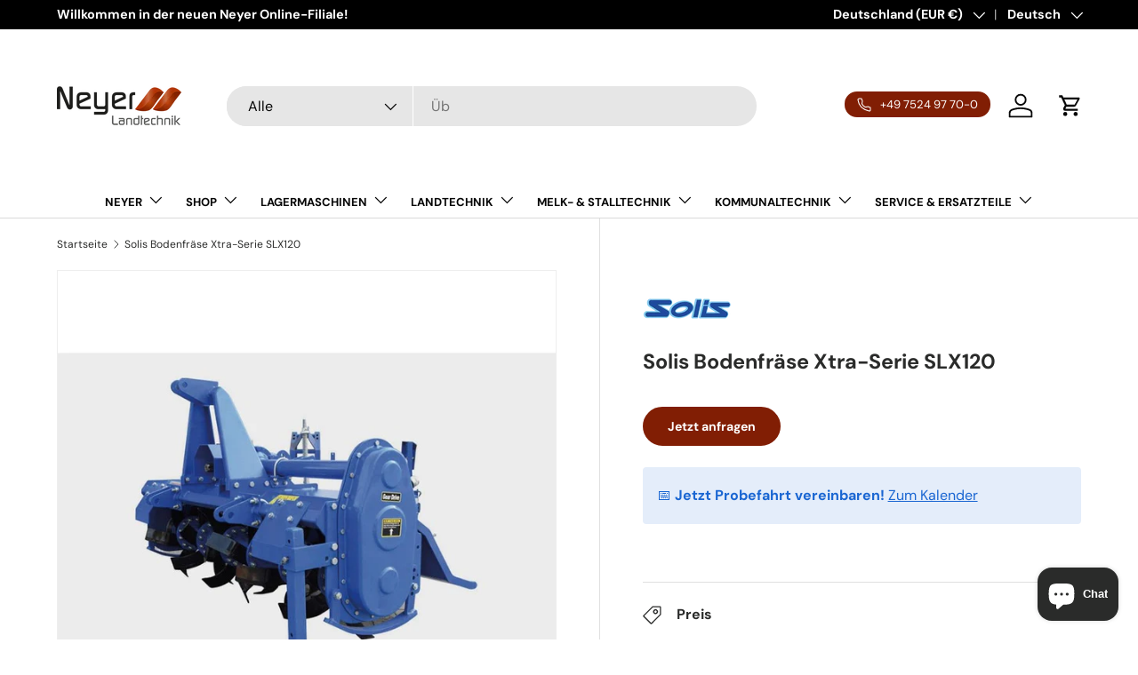

--- FILE ---
content_type: text/javascript; charset=utf-8
request_url: https://neyer.de/products/bodenfrase-xtra-serie-slx120.js
body_size: 210
content:
{"id":8599789666630,"title":"Solis Bodenfräse Xtra-Serie SLX120","handle":"bodenfrase-xtra-serie-slx120","description":"\u003cul\u003e\n\u003cli\u003e120 cm Arbeitsbreite\u003cbr\u003e\n\u003c\/li\u003e\n\u003cli\u003eEinstufiges Getriebe\u003c\/li\u003e\n\u003cli\u003e36 Klingen\u003c\/li\u003e\n\u003cli\u003e20-35 PS\u003c\/li\u003e\n\u003c\/ul\u003e","published_at":"2023-09-19T15:43:42+02:00","created_at":"2023-09-19T15:43:42+02:00","vendor":"Solis","type":"Bodenfräse","tags":["reseller","solis-anbau"],"price":0,"price_min":0,"price_max":0,"available":true,"price_varies":false,"compare_at_price":null,"compare_at_price_min":0,"compare_at_price_max":0,"compare_at_price_varies":false,"variants":[{"id":48549844320582,"title":"Default Title","option1":"Default Title","option2":null,"option3":null,"sku":null,"requires_shipping":false,"taxable":true,"featured_image":null,"available":true,"name":"Solis Bodenfräse Xtra-Serie SLX120","public_title":null,"options":["Default Title"],"price":0,"weight":182000,"compare_at_price":null,"inventory_management":"shopify","barcode":null,"quantity_rule":{"min":1,"max":null,"increment":1},"quantity_price_breaks":[],"requires_selling_plan":false,"selling_plan_allocations":[]}],"images":["\/\/cdn.shopify.com\/s\/files\/1\/0772\/8126\/3942\/files\/Bodenfraese-Xtra-Serie-Solis-SLX-01.jpg?v=1695131030"],"featured_image":"\/\/cdn.shopify.com\/s\/files\/1\/0772\/8126\/3942\/files\/Bodenfraese-Xtra-Serie-Solis-SLX-01.jpg?v=1695131030","options":[{"name":"Title","position":1,"values":["Default Title"]}],"url":"\/products\/bodenfrase-xtra-serie-slx120","media":[{"alt":null,"id":44964135174470,"position":1,"preview_image":{"aspect_ratio":1.0,"height":800,"width":800,"src":"https:\/\/cdn.shopify.com\/s\/files\/1\/0772\/8126\/3942\/files\/Bodenfraese-Xtra-Serie-Solis-SLX-01.jpg?v=1695131030"},"aspect_ratio":1.0,"height":800,"media_type":"image","src":"https:\/\/cdn.shopify.com\/s\/files\/1\/0772\/8126\/3942\/files\/Bodenfraese-Xtra-Serie-Solis-SLX-01.jpg?v=1695131030","width":800}],"requires_selling_plan":false,"selling_plan_groups":[]}